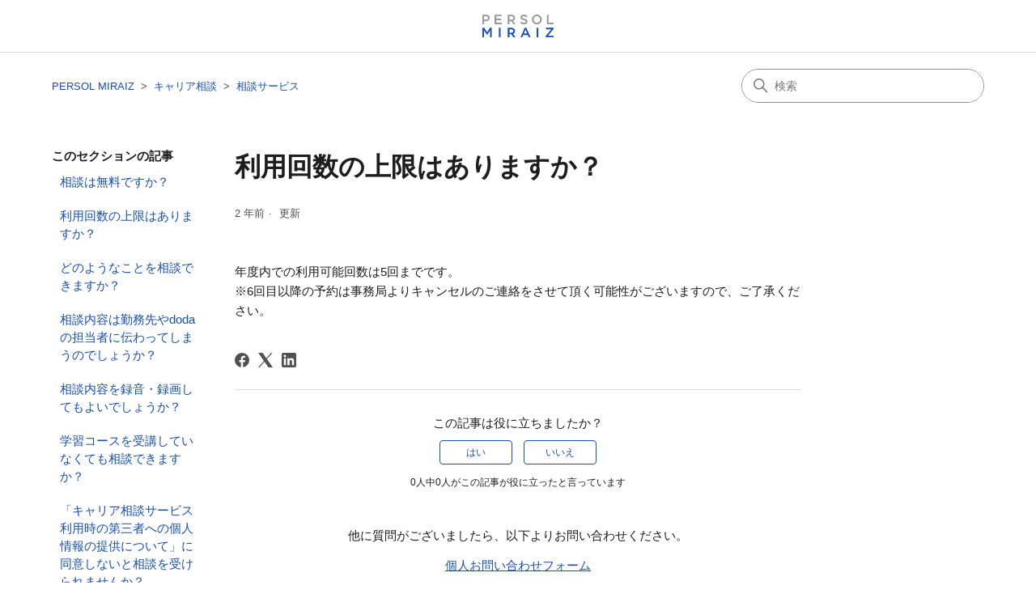

--- FILE ---
content_type: text/html; charset=utf-8
request_url: https://help.miraiz-persol.jp/hc/ja/articles/13052110277529-%E5%88%A9%E7%94%A8%E5%9B%9E%E6%95%B0%E3%81%AE%E4%B8%8A%E9%99%90%E3%81%AF%E3%81%82%E3%82%8A%E3%81%BE%E3%81%99%E3%81%8B
body_size: 6343
content:
<!DOCTYPE html>
<html dir="ltr" lang="ja">
<head>
  <meta charset="utf-8" />
  <!-- v26880 -->


  <title>利用回数の上限はありますか？ &ndash; PERSOL MIRAIZ</title>

  

  <meta name="description" content="年度内での利用可能回数は5回までです。※6回目以降の予約は事務局よりキャンセルのご連絡をさせて頂く可能性がございますので、ご了承ください。" /><meta property="og:image" content="https://help.miraiz-persol.jp/hc/theming_assets/01HZKVZNCNPQED4Q7DP36S7GBQ" />
<meta property="og:type" content="website" />
<meta property="og:site_name" content="PERSOL MIRAIZ" />
<meta property="og:title" content="利用回数の上限はありますか？" />
<meta property="og:description" content="年度内での利用可能回数は5回までです。※6回目以降の予約は事務局よりキャンセルのご連絡をさせて頂く可能性がございますので、ご了承ください。" />
<meta property="og:url" content="https://help.miraiz-persol.jp/hc/ja/articles/13052110277529" />
<link rel="canonical" href="https://help.miraiz-persol.jp/hc/ja/articles/13052110277529-%E5%88%A9%E7%94%A8%E5%9B%9E%E6%95%B0%E3%81%AE%E4%B8%8A%E9%99%90%E3%81%AF%E3%81%82%E3%82%8A%E3%81%BE%E3%81%99%E3%81%8B">
<link rel="alternate" hreflang="ja" href="https://help.miraiz-persol.jp/hc/ja/articles/13052110277529-%E5%88%A9%E7%94%A8%E5%9B%9E%E6%95%B0%E3%81%AE%E4%B8%8A%E9%99%90%E3%81%AF%E3%81%82%E3%82%8A%E3%81%BE%E3%81%99%E3%81%8B">
<link rel="alternate" hreflang="x-default" href="https://help.miraiz-persol.jp/hc/ja/articles/13052110277529-%E5%88%A9%E7%94%A8%E5%9B%9E%E6%95%B0%E3%81%AE%E4%B8%8A%E9%99%90%E3%81%AF%E3%81%82%E3%82%8A%E3%81%BE%E3%81%99%E3%81%8B">

  <link rel="stylesheet" href="//static.zdassets.com/hc/assets/application-f34d73e002337ab267a13449ad9d7955.css" media="all" id="stylesheet" />
  <link rel="stylesheet" type="text/css" href="/hc/theming_assets/11567763/10235139112217/style.css?digest=53643822944281">

  <link rel="icon" type="image/x-icon" href="/hc/theming_assets/01J821K06D1K2D4WDGQMAAMB5A">

    

  <!-- Google Tag Manager -->
<script>(function(w,d,s,l,i){w[l]=w[l]||[];w[l].push({'gtm.start':
new Date().getTime(),event:'gtm.js'});var f=d.getElementsByTagName(s)[0],
j=d.createElement(s),dl=l!='dataLayer'?'&l='+l:'';j.async=true;j.src=
'https://www.googletagmanager.com/gtm.js?id='+i+dl;f.parentNode.insertBefore(j,f);
})(window,document,'script','dataLayer','GTM-T5Z3R6J');</script>
<!-- End Google Tag Manager -->
<meta content="width=device-width, initial-scale=1.0" name="viewport" />
<!-- Make the translated search clear button label available for use in JS -->
<!-- See buildClearSearchButton() in script.js -->
<script type="text/javascript">window.searchClearButtonLabelLocalized = "検索をクリア";</script>

  
</head>
<body class="">
  
  
  

  <a class="skip-navigation" tabindex="1" href="#main-content">メインコンテンツへスキップ</a>

<header class="header">
  <div class="nav-wrapper"></div>
  <div class="logo">
    <a href="https://miraiz-persol.jp/">
      <img src="/hc/theming_assets/01HZKVZNCNPQED4Q7DP36S7GBQ" alt="PERSOL MIRAIZ ヘルプセンターのホームページ" />
      
    </a>
  </div>

  <div class="nav-wrapper-desktop">
        <button class="menu-button" aria-controls="user-nav" aria-expanded="false" aria-label="ナビゲーションメニュを切り替え">
      <svg xmlns="http://www.w3.org/2000/svg" width="16" height="16" focusable="false" viewBox="0 0 16 16" class="icon-menu">
        <path fill="none" stroke="currentColor" stroke-linecap="round" d="M1.5 3.5h13m-13 4h13m-13 4h13"/>
      </svg>
    </button>
    <nav class="user-nav" id="user-nav">
      <ul class="user-nav-list">
				
      </ul>
    </nav>
    
  </div>

  <div class="nav-wrapper-mobile">
    
    <nav class="menu-list-mobile" id="user-nav-mobile" aria-expanded="false">
      <ul class="menu-list-mobile-items">
        
        
        
        </li>
      </ul>
    </nav>
  </div>

</header>


  <main role="main">
    <div class="container-divider"></div>
<div class="container">
  <nav class="sub-nav">
    <ol class="breadcrumbs">
  
    <li title="PERSOL MIRAIZ">
      
        <a href="/hc/ja">PERSOL MIRAIZ</a>
      
    </li>
  
    <li title="キャリア相談">
      
        <a href="/hc/ja/categories/11843311825049-%E3%82%AD%E3%83%A3%E3%83%AA%E3%82%A2%E7%9B%B8%E8%AB%87">キャリア相談</a>
      
    </li>
  
    <li title="相談サービス">
      
        <a href="/hc/ja/sections/13077697085465-%E7%9B%B8%E8%AB%87%E3%82%B5%E3%83%BC%E3%83%93%E3%82%B9">相談サービス</a>
      
    </li>
  
</ol>

    <div class="search-container">
      <svg xmlns="http://www.w3.org/2000/svg" width="12" height="12" focusable="false" viewBox="0 0 12 12" class="search-icon" aria-hidden="true">
        <circle cx="4.5" cy="4.5" r="4" fill="none" stroke="currentColor"/>
        <path stroke="currentColor" stroke-linecap="round" d="M11 11L7.5 7.5"/>
      </svg>
      <form role="search" class="search" data-search="" action="/hc/ja/search" accept-charset="UTF-8" method="get"><input type="hidden" name="utf8" value="&#x2713;" autocomplete="off" /><input type="search" name="query" id="query" placeholder="検索" aria-label="検索" /></form>
    </div>
  </nav>

  <div class="article-container" id="article-container">
    <aside class="article-sidebar" aria-labelledby="section-articles-title">
      
        <div class="collapsible-sidebar">
          <button type="button" class="collapsible-sidebar-toggle" aria-labelledby="section-articles-title" aria-expanded="false">
            <svg xmlns="http://www.w3.org/2000/svg" width="20" height="20" focusable="false" viewBox="0 0 12 12" aria-hidden="true" class="collapsible-sidebar-toggle-icon chevron-icon">
              <path fill="none" stroke="currentColor" stroke-linecap="round" d="M3 4.5l2.6 2.6c.2.2.5.2.7 0L9 4.5"/>
            </svg>
            <svg xmlns="http://www.w3.org/2000/svg" width="20" height="20" focusable="false" viewBox="0 0 12 12" aria-hidden="true" class="collapsible-sidebar-toggle-icon x-icon">
              <path stroke="currentColor" stroke-linecap="round" d="M3 9l6-6m0 6L3 3"/>
            </svg>
          </button>
          <span id="section-articles-title" class="collapsible-sidebar-title sidenav-title">
            このセクションの記事
          </span>
          <div class="collapsible-sidebar-body">
            <ul>
              
                <li>
                  <a href="/hc/ja/articles/13052028599193-%E7%9B%B8%E8%AB%87%E3%81%AF%E7%84%A1%E6%96%99%E3%81%A7%E3%81%99%E3%81%8B" class="sidenav-item ">相談は無料ですか？</a>
                </li>
              
                <li>
                  <a href="/hc/ja/articles/13052110277529-%E5%88%A9%E7%94%A8%E5%9B%9E%E6%95%B0%E3%81%AE%E4%B8%8A%E9%99%90%E3%81%AF%E3%81%82%E3%82%8A%E3%81%BE%E3%81%99%E3%81%8B" class="sidenav-item current-article">利用回数の上限はありますか？</a>
                </li>
              
                <li>
                  <a href="/hc/ja/articles/13052187071897-%E3%81%A9%E3%81%AE%E3%82%88%E3%81%86%E3%81%AA%E3%81%93%E3%81%A8%E3%82%92%E7%9B%B8%E8%AB%87%E3%81%A7%E3%81%8D%E3%81%BE%E3%81%99%E3%81%8B" class="sidenav-item ">どのようなことを相談できますか？</a>
                </li>
              
                <li>
                  <a href="/hc/ja/articles/13052408586137-%E7%9B%B8%E8%AB%87%E5%86%85%E5%AE%B9%E3%81%AF%E5%8B%A4%E5%8B%99%E5%85%88%E3%82%84doda%E3%81%AE%E6%8B%85%E5%BD%93%E8%80%85%E3%81%AB%E4%BC%9D%E3%82%8F%E3%81%A3%E3%81%A6%E3%81%97%E3%81%BE%E3%81%86%E3%81%AE%E3%81%A7%E3%81%97%E3%82%87%E3%81%86%E3%81%8B" class="sidenav-item ">相談内容は勤務先やdodaの担当者に伝わってしまうのでしょうか？</a>
                </li>
              
                <li>
                  <a href="/hc/ja/articles/16583000100761-%E7%9B%B8%E8%AB%87%E5%86%85%E5%AE%B9%E3%82%92%E9%8C%B2%E9%9F%B3-%E9%8C%B2%E7%94%BB%E3%81%97%E3%81%A6%E3%82%82%E3%82%88%E3%81%84%E3%81%A7%E3%81%97%E3%82%87%E3%81%86%E3%81%8B" class="sidenav-item ">相談内容を録音・録画してもよいでしょうか？</a>
                </li>
              
                <li>
                  <a href="/hc/ja/articles/23348476249369-%E5%AD%A6%E7%BF%92%E3%82%B3%E3%83%BC%E3%82%B9%E3%82%92%E5%8F%97%E8%AC%9B%E3%81%97%E3%81%A6%E3%81%84%E3%81%AA%E3%81%8F%E3%81%A6%E3%82%82%E7%9B%B8%E8%AB%87%E3%81%A7%E3%81%8D%E3%81%BE%E3%81%99%E3%81%8B" class="sidenav-item ">学習コースを受講していなくても相談できますか？</a>
                </li>
              
                <li>
                  <a href="/hc/ja/articles/23348468575385--%E3%82%AD%E3%83%A3%E3%83%AA%E3%82%A2%E7%9B%B8%E8%AB%87%E3%82%B5%E3%83%BC%E3%83%93%E3%82%B9%E5%88%A9%E7%94%A8%E6%99%82%E3%81%AE-%E7%AC%AC%E4%B8%89%E8%80%85%E3%81%B8%E3%81%AE%E5%80%8B%E4%BA%BA%E6%83%85%E5%A0%B1%E3%81%AE%E6%8F%90%E4%BE%9B%E3%81%AB%E3%81%A4%E3%81%84%E3%81%A6-%E3%81%AB%E5%90%8C%E6%84%8F%E3%81%97%E3%81%AA%E3%81%84%E3%81%A8%E7%9B%B8%E8%AB%87%E3%82%92%E5%8F%97%E3%81%91%E3%82%89%E3%82%8C%E3%81%BE%E3%81%9B%E3%82%93%E3%81%8B" class="sidenav-item ">「キャリア相談サービス利用時の​第三者への個人情報の提供について​」に同意しないと相談を受けられませんか？</a>
                </li>
              
            </ul>
            
          </div>
        </div>
      
    </aside>

    <article id="main-content" class="article">
      <header class="article-header">
        <h1 title="利用回数の上限はありますか？" class="article-title">
          利用回数の上限はありますか？
          
        </h1>

        <div class="article-author">
          
          <div class="article-meta">
            

            <ul class="meta-group">
              
                <li class="meta-data"><time datetime="2023-10-01T12:53:05Z" title="2023-10-01T12:53:05Z" data-datetime="relative">2023年10月01日 12:53</time></li>
                <li class="meta-data">更新</li>
              
            </ul>
          </div>
        </div>

        
      </header>

      <section class="article-info">
        <div class="article-content">
          <div class="article-body"><div class="ewa-rteLine">年度内での利用可能回数は5回までです。<br>※6回目以降の予約は事務局よりキャンセルのご連絡をさせて頂く可能性がございますので、ご了承ください。</div></div>

          

          
        </div>
      </section>

      <footer>
        <div class="article-footer">
          
            <div class="article-share">
  <ul class="share">
    <li>
      <a href="https://www.facebook.com/share.php?title=%E5%88%A9%E7%94%A8%E5%9B%9E%E6%95%B0%E3%81%AE%E4%B8%8A%E9%99%90%E3%81%AF%E3%81%82%E3%82%8A%E3%81%BE%E3%81%99%E3%81%8B%EF%BC%9F&u=https%3A%2F%2Fhelp.miraiz-persol.jp%2Fhc%2Fja%2Farticles%2F13052110277529-%25E5%2588%25A9%25E7%2594%25A8%25E5%259B%259E%25E6%2595%25B0%25E3%2581%25AE%25E4%25B8%258A%25E9%2599%2590%25E3%2581%25AF%25E3%2581%2582%25E3%2582%258A%25E3%2581%25BE%25E3%2581%2599%25E3%2581%258B" class="share-facebook" aria-label="Facebook">
        <svg xmlns="http://www.w3.org/2000/svg" width="12" height="12" focusable="false" viewBox="0 0 12 12" aria-label="このページをFacebookで共有">
          <path fill="currentColor" d="M6 0a6 6 0 01.813 11.945V7.63h1.552l.244-1.585H6.812v-.867c0-.658.214-1.242.827-1.242h.985V2.55c-.173-.024-.538-.075-1.23-.075-1.444 0-2.29.767-2.29 2.513v1.055H3.618v1.585h1.484v4.304A6.001 6.001 0 016 0z"/>
        </svg>
      </a>
    </li>
    <li>
      <a href="https://twitter.com/share?lang=ja&text=%E5%88%A9%E7%94%A8%E5%9B%9E%E6%95%B0%E3%81%AE%E4%B8%8A%E9%99%90%E3%81%AF%E3%81%82%E3%82%8A%E3%81%BE%E3%81%99%E3%81%8B%EF%BC%9F&url=https%3A%2F%2Fhelp.miraiz-persol.jp%2Fhc%2Fja%2Farticles%2F13052110277529-%25E5%2588%25A9%25E7%2594%25A8%25E5%259B%259E%25E6%2595%25B0%25E3%2581%25AE%25E4%25B8%258A%25E9%2599%2590%25E3%2581%25AF%25E3%2581%2582%25E3%2582%258A%25E3%2581%25BE%25E3%2581%2599%25E3%2581%258B" class="share-twitter" aria-label="X Corp">
        <svg xmlns="http://www.w3.org/2000/svg" width="12" height="12" focusable="false" viewBox="0 0 12 12" aria-label="このページをX Corpで共有">
          <path fill="currentColor" d="M.0763914 0 3.60864 0 6.75369 4.49755 10.5303 0 11.6586 0 7.18498 5.11431 12 12 8.46775 12 5.18346 7.30333 1.12825 12 0 12 4.7531 6.6879z"/>
        </svg>
      </a>
    </li>
    <li>
      <a href="https://www.linkedin.com/shareArticle?mini=true&source=PERSOL+MIRAIZ&title=%E5%88%A9%E7%94%A8%E5%9B%9E%E6%95%B0%E3%81%AE%E4%B8%8A%E9%99%90%E3%81%AF%E3%81%82%E3%82%8A%E3%81%BE%E3%81%99%E3%81%8B%EF%BC%9F&url=https%3A%2F%2Fhelp.miraiz-persol.jp%2Fhc%2Fja%2Farticles%2F13052110277529-%25E5%2588%25A9%25E7%2594%25A8%25E5%259B%259E%25E6%2595%25B0%25E3%2581%25AE%25E4%25B8%258A%25E9%2599%2590%25E3%2581%25AF%25E3%2581%2582%25E3%2582%258A%25E3%2581%25BE%25E3%2581%2599%25E3%2581%258B" class="share-linkedin" aria-label="LinkedIn">
        <svg xmlns="http://www.w3.org/2000/svg" width="12" height="12" focusable="false" viewBox="0 0 12 12" aria-label="このページをLinkedInで共有">
          <path fill="currentColor" d="M10.8 0A1.2 1.2 0 0112 1.2v9.6a1.2 1.2 0 01-1.2 1.2H1.2A1.2 1.2 0 010 10.8V1.2A1.2 1.2 0 011.2 0h9.6zM8.09 4.356a1.87 1.87 0 00-1.598.792l-.085.133h-.024v-.783H4.676v5.727h1.778V7.392c0-.747.142-1.47 1.068-1.47.913 0 .925.854.925 1.518v2.785h1.778V7.084l-.005-.325c-.05-1.38-.456-2.403-2.13-2.403zm-4.531.142h-1.78v5.727h1.78V4.498zm-.89-2.846a1.032 1.032 0 100 2.064 1.032 1.032 0 000-2.064z"/>
        </svg>
      </a>
    </li>
  </ul>

</div>
          
          
        </div>
        
          <div class="article-votes">
            <span class="article-votes-question" id="article-votes-label">この記事は役に立ちましたか？</span>
            <div class="article-votes-controls" role="group" aria-labelledby="article-votes-label">
              <button type="button" class="button article-vote article-vote-up" data-auth-action="signin" aria-label="この記事は役に立った" aria-pressed="false">はい</button>
              <button type="button" class="button article-vote article-vote-down" data-auth-action="signin" aria-label="この記事は役に立たなかった" aria-pressed="false">いいえ</button>
            </div>
            <small class="article-votes-count">
              <span class="article-vote-label">0人中0人がこの記事が役に立ったと言っています</span>
            </small>
          </div>
        

        <div class="article-more-questions">
          <p>他に質問がございましたら、以下よりお問い合わせください。</p>
          <p><a href="../requests/new?ticket_form_id=14185949570969">個人お問い合わせフォーム</a></p>
          <p><a href="../requests/new?ticket_form_id=14186107007257">法人お問い合わせフォーム</a></p>
        </div>
        <div class="article-return-to-top">
          <a href="#article-container">
            ページの先頭へ戻る
            <svg xmlns="http://www.w3.org/2000/svg" class="article-return-to-top-icon" width="20" height="20" focusable="false" viewBox="0 0 12 12" aria-hidden="true">
              <path fill="none" stroke="currentColor" stroke-linecap="round" d="M3 4.5l2.6 2.6c.2.2.5.2.7 0L9 4.5"/>
            </svg>
          </a>
        </div>
      </footer>

      <div class="article-relatives">
        
        
      </div>
      
    </article>
  </div>
</div>

  </main>

  <footer class="footer">
  <div class="footer-inner">
    <p>© PERSOL CAREER CO., LTD.</p>

    <div class="footer-language-selector">
      
    </div>
  </div>
</footer>



  <!-- / -->

  
  <script src="//static.zdassets.com/hc/assets/ja.dab7145c93f6aa6cbfac.js"></script>
  

  <script type="text/javascript">
  /*

    Greetings sourcecode lurker!

    This is for internal Zendesk and legacy usage,
    we don't support or guarantee any of these values
    so please don't build stuff on top of them.

  */

  HelpCenter = {};
  HelpCenter.account = {"subdomain":"persol-miraiz","environment":"production","name":"PERSOL MIRAIZ"};
  HelpCenter.user = {"identifier":"da39a3ee5e6b4b0d3255bfef95601890afd80709","email":null,"name":"","role":"anonymous","avatar_url":"https://assets.zendesk.com/hc/assets/default_avatar.png","is_admin":false,"organizations":[],"groups":[]};
  HelpCenter.internal = {"asset_url":"//static.zdassets.com/hc/assets/","web_widget_asset_composer_url":"https://static.zdassets.com/ekr/snippet.js","current_session":{"locale":"ja","csrf_token":null,"shared_csrf_token":null},"usage_tracking":{"event":"article_viewed","data":"[base64]--fafc8dbba3b968d8e16244c47878026fe78444e0","url":"https://help.miraiz-persol.jp/hc/activity"},"current_record_id":"13052110277529","current_record_url":"/hc/ja/articles/13052110277529-%E5%88%A9%E7%94%A8%E5%9B%9E%E6%95%B0%E3%81%AE%E4%B8%8A%E9%99%90%E3%81%AF%E3%81%82%E3%82%8A%E3%81%BE%E3%81%99%E3%81%8B","current_record_title":"利用回数の上限はありますか？","current_text_direction":"ltr","current_brand_id":10235139112217,"current_brand_name":"PERSOL MIRAIZ","current_brand_url":"https://persol-miraiz.zendesk.com","current_brand_active":true,"current_path":"/hc/ja/articles/13052110277529-%E5%88%A9%E7%94%A8%E5%9B%9E%E6%95%B0%E3%81%AE%E4%B8%8A%E9%99%90%E3%81%AF%E3%81%82%E3%82%8A%E3%81%BE%E3%81%99%E3%81%8B","show_autocomplete_breadcrumbs":true,"user_info_changing_enabled":false,"has_user_profiles_enabled":false,"has_end_user_attachments":true,"user_aliases_enabled":false,"has_anonymous_kb_voting":false,"has_multi_language_help_center":true,"show_at_mentions":false,"embeddables_config":{"embeddables_web_widget":false,"embeddables_help_center_auth_enabled":false,"embeddables_connect_ipms":false},"answer_bot_subdomain":"static","gather_plan_state":"subscribed","has_article_verification":true,"has_gather":true,"has_ckeditor":false,"has_community_enabled":false,"has_community_badges":true,"has_community_post_content_tagging":false,"has_gather_content_tags":true,"has_guide_content_tags":true,"has_user_segments":true,"has_answer_bot_web_form_enabled":false,"has_garden_modals":false,"theming_cookie_key":"hc-da39a3ee5e6b4b0d3255bfef95601890afd80709-2-preview","is_preview":false,"has_search_settings_in_plan":true,"theming_api_version":2,"theming_settings":{"brand_color":"rgba(22, 79, 184, 1)","second_brand_color":"#3B79C9","brand_text_color":"rgba(255, 255, 255, 1)","text_color":"rgba(29, 29, 29, 1)","sub_text_color":"rgba(151, 153, 155, 1)","border_color":"rgba(236, 236, 235, 1)","link_color":"rgba(22, 79, 184, 1)","hover_link_color":"#0F3554","visited_link_color":"rgba(22, 79, 184, 1)","link_sub_color":"rgba(83, 86, 90, 1)","background_sub_color":"rgba(248, 248, 248, 1)","background_color":"#FFFFFF","heading_font":"-apple-system, BlinkMacSystemFont, 'Segoe UI', Helvetica, Arial, sans-serif","text_font":"-apple-system, BlinkMacSystemFont, 'Segoe UI', Helvetica, Arial, sans-serif","logo":"/hc/theming_assets/01HZKVZNCNPQED4Q7DP36S7GBQ","show_brand_name":false,"favicon":"/hc/theming_assets/01J821K06D1K2D4WDGQMAAMB5A","homepage_background_image":"/hc/theming_assets/01HZKVZNPDXGY3E4NRJRP86XT6","community_background_image":"/hc/theming_assets/01HZKVZNT7TW1ZQE7TV78FFM1M","community_image":"/hc/theming_assets/01HZKVZNZ3S44EVE5HMX296S94","instant_search":false,"scoped_kb_search":false,"scoped_community_search":false,"show_recent_activity":false,"show_categories":true,"show_articles_in_section":true,"show_article_author":false,"show_article_comments":false,"show_follow_article":false,"show_recently_viewed_articles":false,"show_related_articles":false,"show_article_sharing":true,"show_follow_section":false,"show_follow_post":false,"show_post_sharing":false,"show_follow_topic":false,"request_list_beta":false},"has_pci_credit_card_custom_field":true,"help_center_restricted":false,"is_assuming_someone_else":false,"flash_messages":[],"user_photo_editing_enabled":true,"user_preferred_locale":"ja","base_locale":"ja","login_url":"https://persol-miraiz.zendesk.com/access?brand_id=10235139112217\u0026return_to=https%3A%2F%2Fhelp.miraiz-persol.jp%2Fhc%2Fja%2Farticles%2F13052110277529-%25E5%2588%25A9%25E7%2594%25A8%25E5%259B%259E%25E6%2595%25B0%25E3%2581%25AE%25E4%25B8%258A%25E9%2599%2590%25E3%2581%25AF%25E3%2581%2582%25E3%2582%258A%25E3%2581%25BE%25E3%2581%2599%25E3%2581%258B","has_alternate_templates":true,"has_custom_statuses_enabled":false,"has_hc_generative_answers_setting_enabled":true,"has_generative_search_with_zgpt_enabled":false,"has_suggested_initial_questions_enabled":false,"has_guide_service_catalog":true,"has_service_catalog_search_poc":false,"has_service_catalog_itam":false,"has_csat_reverse_2_scale_in_mobile":false,"has_knowledge_navigation":false,"has_unified_navigation":false,"has_unified_navigation_eap_access":false,"has_csat_bet365_branding":false,"version":"v26880","dev_mode":false};
</script>

  
  
  <script src="//static.zdassets.com/hc/assets/hc_enduser-9d4172d9b2efbb6d87e4b5da3258eefa.js"></script>
  <script type="text/javascript" src="/hc/theming_assets/11567763/10235139112217/script.js?digest=53643822944281"></script>
  
</body>
</html>

--- FILE ---
content_type: text/javascript; charset=utf-8
request_url: https://help.miraiz-persol.jp/hc/theming_assets/11567763/10235139112217/script.js?digest=53643822944281
body_size: 8857
content:
document.addEventListener('DOMContentLoaded', function() {
  //　HRS designer edit - start
	function getCategoriesList() {
    console.log('Start');
    //generate categories list
  	const homeLocation = `${window.location.protocol}//${window.location.hostname}`;
  	const getCategoriesUrl = homeLocation + '/api/v2/help_center/ja/categories';
    return new Promise(function(resolve){
    	var xhr = new XMLHttpRequest();
      xhr.open('get', getCategoriesUrl);
      xhr.onload = function(){
        var data = JSON.parse(xhr.response);
        resolve(data);
      };
      xhr.onerror = function () {
        console.log("error");
      };

      xhr.send(null);
    });
  };
  
 
  if(window.location.pathname.match(/^\/hc\/ja\/{0,1}$/)) {  //ホームにいる場合
  	getCategoriesList().then(function (result){
    	// create <li>
  		for (var i=0; i<result.categories.length; i++) {
    		// タイトルに数字がついていないものは生成しない
  			// ※「HRS内のお知らせ記事と規約同意文言」が「Zendesk上の記事」に紐付いているため、安易にZendesk上で削除ができない
        /*
    		if(!result.categories[i].name.match(/^[0-9]{1,}\..*$/)) {
    			continue;
    		}
        */

    		var textElement = document.createTextNode(result.categories[i].name);
        var spanElement = document.createElement('span');
        spanElement.appendChild(textElement);
        spanElement.setAttribute("class",　"blocks-item-title");
				var aElement = document.createElement('a');
    		aElement.appendChild(spanElement);
    		aElement.setAttribute("href", result.categories[i].html_url);
        spanElement.setAttribute("class",　"blocks-item-link");

    		var listElement = document.createElement('li');
    		listElement.appendChild(aElement);
        listElement.setAttribute("class",　"blocks-item");
    		document.getElementById('home-categories').appendChild(listElement);
  		}
  	});   
  } else {  //ホーム以外にいる場合
  	getCategoriesList().then(function (result){
    	// create <li>
  		for (var i=0; i<result.categories.length; i++) {
    		// タイトルに数字がついていないものは生成しない
  			// ※「HRS内のお知らせ記事と規約同意文言」が「Zendesk上の記事」に紐付いているため、安易にZendesk上で削除ができない
        /*
    		if(!result.categories[i].name.match(/^[0-9]{1,}\..*$/)) {
    			continue;
    		}
        */

    		var textElement = document.createTextNode(result.categories[i].name);
				var aElement = document.createElement('a');
    		aElement.appendChild(textElement);
    		aElement.setAttribute("href", result.categories[i].html_url);
    		console.log(result.categories[i].id);
    		const locale = window.location.pathname.split('/')[4];
    		console.log(locale);
    		if(result.categories[i].id === Number(locale)) {
      		aElement.setAttribute("class",　"sidenav-item current-category");
    		} else {
      		aElement.setAttribute("class", "sidenav-item");
  			}
      	
    		var listElement = document.createElement('li');
    		listElement.appendChild(aElement);
    		document.getElementById('sidebar-categories').appendChild(listElement);
  		}
  	});
  }
})
  //　HRS designer edit - end
  

document.addEventListener('DOMContentLoaded',checkRequestFormURL())

function checkRequestFormURL() {
  try {

    if (location.pathname === '/hc/ja/requests/new' && location.search === '') {
			replaceFormTitle('お問い合わせ');
    	insertFormLink('14186107007257', '法人のお問い合わせはこちら');
      insertFormLink('14185949570969', '個人のお問い合わせはこちら');      
      return;
    } else if (location.pathname === '/hc/ja/requests/new' && location.search !== '') {
      reloadRequestForm();
    } else if (location.pathname === '/hc/ja/requests' && location.search === '') {
      reloadRequestForm();
    } else {
      return;
    }
  }
    catch(e) {
      console.log(e);
  }
}

function reloadRequestForm() {
// formID
const INDIVIDUAL_REQUEST_FORM_ID = '14185949570969';
const CORPORATE_REQUEST_FORM_ID = '14186107007257';
const OPTOUT_FORM_ID = '17069904180377';
const INTERVIEW_FORM_ID = '53594752813465';
const OLD_INTERVIEW_FORM_ID = '52398688548249';
//const OLD_INTERVIEW_FORM_ID = '18444026712089';

// fieldID
const PRIVACY_POLICY_FILED_ID = '16490343669401';

// subject
const INDIVIDUAL_REQUEST_SUBJECT_TEXT = '【個人問い合わせ】';
const CORPORATE_REQUEST_SUBJECT_TEXT = '【法人問い合わせ】';
const OPTOUT_SUBJECT_TEXT = '配信停止希望';
const INTERVIEW_SUBJECT_TEXT = 'インタビュー希望日';
const OLD_INTERVIEW_SUBJECT_TEXT = 'インタビュー希望日';
  
  if (location.search === '?ticket_form_id=' + INDIVIDUAL_REQUEST_FORM_ID || document.querySelector("#request_subject").value  === INDIVIDUAL_REQUEST_SUBJECT_TEXT) {
    insertFormLink(CORPORATE_REQUEST_FORM_ID, '法人のお問い合わせはこちら');
    replaceFormTitle('問い合わせ');
    setSubjectField(INDIVIDUAL_REQUEST_SUBJECT_TEXT, true)
    changeEmailFieldPosition('14185685419545');
    insertPrivacyPolicyLabelText(PRIVACY_POLICY_FILED_ID);
    insertPrivacyPolicyElement(PRIVACY_POLICY_FILED_ID);
    loadPlaceHolder();
  } else if (location.search === '?ticket_form_id=' + CORPORATE_REQUEST_FORM_ID || document.querySelector("#request_subject").value  === CORPORATE_REQUEST_SUBJECT_TEXT) {
    insertFormLink(INDIVIDUAL_REQUEST_FORM_ID, '個人のお問い合わせはこちら');
    replaceFormTitle('問い合わせ');
    setSubjectField(CORPORATE_REQUEST_SUBJECT_TEXT, true)
    changeEmailFieldPosition('14185685419545');
    insertPrivacyPolicyLabelText(PRIVACY_POLICY_FILED_ID);
    insertPrivacyPolicyElement(PRIVACY_POLICY_FILED_ID);
    loadPlaceHolder();
  } else if (location.search === '?ticket_form_id=' + OPTOUT_FORM_ID || document.querySelector("#request_subject").value  === OPTOUT_SUBJECT_TEXT) {
    replaceFormTitle('配信停止希望フォーム');
    setSubjectField(OPTOUT_SUBJECT_TEXT, true);
    setRequestField('配信停止希望', true);
    insertPrivacyPolicyLabelText(PRIVACY_POLICY_FILED_ID);
    insertPrivacyPolicyElement(PRIVACY_POLICY_FILED_ID);
    loadPlaceHolder();

    ( function() {
      let insertBeforeTagName =  'request_custom_fields_' + PRIVACY_POLICY_FILED_ID;
      let insertBeforeElement = document.getElementById(insertBeforeTagName).parentNode;
      let emailElement = document.getElementById('request_anonymous_requester_email').parentNode;
      document.getElementById('new_request').insertBefore(emailElement, insertBeforeElement);

      let email_hint = document.createElement('p');
      email_hint.textContent = 'dodaに登録されているメールアドレスをご入力ください。';
      email_hint.id = 'email_hint';
      emailElement.appendChild(email_hint);

    })();
  } else if (location.search === '?ticket_form_id=' + INTERVIEW_FORM_ID || document.querySelector("#request_subject").value  === INTERVIEW_SUBJECT_TEXT) {
	/* ここから下に処理を記載する */
  	setSubjectField(INTERVIEW_SUBJECT_TEXT,true);
    setRequestField('ユーザーインタビュー日程調整',true);
    changeEmailFieldPosition('18684806398745');
    insertInterview_agreeLabelText('18444065964953');
    insertInterview_agreeElement();
    insertInterviewaisatsu();
    replaceFormTitle('PERSOL MIRAIZ　ユーザーインタビュー日程調整＆事前アンケート');
    insertInterview_Emailtextelement();
    
  } else if (location.search === '?ticket_form_id=' + OLD_INTERVIEW_FORM_ID || document.querySelector("#request_subject").value  === OLD_INTERVIEW_SUBJECT_TEXT) {
	/* ここから下に処理を記載する */
  	setSubjectField(INTERVIEW_SUBJECT_TEXT,true);
    setRequestField('ユーザーインタビュー日程調整',true);
    changeEmailFieldPosition('18684806398745');
    insertInterview_agreeLabelText('18444065964953');
    insertInterview_agreeElement();
    insertInterviewaisatsu();
    replaceFormTitle('PERSOL MIRAIZ　ユーザーインタビュー日程調整＆事前アンケート');
    insertInterview_Emailtextelement();
    
  } else {
    return;
  } 
}
function insertInterview_Emailtextelement() {
  let new_el = document.createElement('p');
	new_el.innerHTML = 'PERSOL MIRAIZにご登録いただいたメールアドレスのご記入をお願いいたします。</br>こちらのメールアドレス宛てに日程調整のご連絡をお送りいたします。';

  let ul_elements = new_el;
  let lb_element = document.getElementById('request_anonymous_requester_email');
  lb_element.insertAdjacentElement('afterend', ul_elements);
}

function insertInterview_agreeLabelText(labelFieidId) {
  let label_html = '<label id="request_custom_fields_' + labelFieidId + '_add_label" for="request_custom_fields_' + labelFieidId + '">「インタビュー同意書」の内容に同意する</label>';
  let el = 'request_custom_fields_' + labelFieidId;
  let el_input = document.getElementById(el);
  el_input.insertAdjacentHTML('afterend', label_html);
}

function insertInterview_agreeElement() {
  let ul_elements = createInterview_agreeNotes();
  let lb_element = document.getElementById('request_custom_fields_18444065964953_label');
  lb_element.insertAdjacentElement('afterend', ul_elements);
}

// Create privacy policy notes.
function createInterview_agreeNotes() {
  let notesItems = [
      '<a href="https://qwkb.cdn.msgs.jp/h6jy/qwkb/miraiz_user_survey/202511/PERSOLMIRAIZ_Consentform.pdf" target="_blank" rel="noopener noreferrer">「インタビュー同意書」</a> に同意のうえご利用ください。'
    ];

  let ul_notesItems_element = document.createElement('ul');
  ul_notesItems_element.id = 'Interview';

  for (let item of notesItems) {
      const li = `<li>${item}</li>`;
      ul_notesItems_element.insertAdjacentHTML('beforeend',li);
  }

  return ul_notesItems_element;
}

function insertInterviewaisatsu() {
	let el = document.getElementById('form-header');
	let new_el = document.createElement('p');
	new_el.innerHTML = 'PERSOL MIRAIZをご利用いただきありがとうございます。</br>オンラインインタビューにご協力いただける場合は、以下事前アンケートに回答いただき、ご対応可能な日時の選択をお願いいたします。</br>有益なお時間にするため、誠にお手数ですが、全てご回答いただけますと幸いです。</br></br>ご多忙のなか大変恐縮ですが、何卒よろしくお願いいたします。';
	el.after(new_el);  
}

function replaceFormTitle(formTitleValue) {
  document.getElementsByTagName('h1')[0].textContent = formTitleValue;
}

function insertFormHeaderText(formHeaderText) {
  document.getElementById('form-header').innerHTML = formHeaderText;
}

function insertFormLink(formId, formName) {
	let el = document.getElementById('form-header');
	let new_el = document.createElement('p');
	new_el.innerHTML = '<a href="new?ticket_form_id=' + formId + '">' + formName + '</a>';
	el.after(new_el);  
}

// Set value to subject field and hidden the field.
function setSubjectField(subjectValue, hiddenOption) {
  document.getElementById('request_subject').value = subjectValue;
  let subjectField = document.getElementById('request_subject').parentNode;
  subjectField.hidden = hiddenOption;
}

// Set value to request_description and hidden the field.
function setRequestField(requestValue, hiddenOption) {
  document.getElementById('request_description').value = requestValue;
  let requestField = document.getElementById('request_description').parentNode;
  requestField.hidden = hiddenOption;
}

function loadPlaceHolder() {
  let placeHolder_cf = [
      ['requestorName', '14185685419545', 'パーソル 太郎'],
      ['companyName','14186054046233', 'パーソルキャリア株式会社'],
      ['phoneNumber','14186055840409','0362139000']
  ];
  for (let i = 0; i < placeHolder_cf.length; i++) {
    inputPlaceHolder_customField(placeHolder_cf[i][1],placeHolder_cf[i][2]);
  };

  inputPlaceHolder_emailField('example@yourdomain.co.jp');
  inputPlaceHolder_descriptionField('お問い合わせ内容を入力してください。');
}

// Input placeholder in custom field.
function inputPlaceHolder_customField(fieldIDValue, placeholderValue) {
  let customFieldID = 'request_custom_fields_' + fieldIDValue;
  if (document.getElementById(customFieldID) !== null) {
    document.getElementById(customFieldID).placeholder = placeholderValue;
  } else {
    return;
  }
}

// Input placeholder in email field.
function inputPlaceHolder_emailField(placeholderValue) {
  if (document.getElementById('request_anonymous_requester_email') !== null) {
    document.getElementById('request_anonymous_requester_email').placeholder = placeholderValue;
  } else {
    return;
  }
}

// Input placeholder in description field.
function inputPlaceHolder_descriptionField(placeholderValue) {
  if (document.getElementById('request_description') !== null ) {
    document.getElementById('request_description').placeholder = placeholderValue;
  } else {
    return;
  }
}

// Transpose email field(Insert before custom fieldID).
function changeEmailFieldPosition(insertAfterCustomFieldId) {
  let insertAfterTagName = 'request_custom_fields_' + insertAfterCustomFieldId;
  let insertAfterElement = document.getElementById(insertAfterTagName).parentNode;
  let emailElement = document.getElementById('request_anonymous_requester_email').parentNode;
  document.getElementById('new_request').insertBefore(emailElement, insertAfterElement.nextSibling);
}


function insertPrivacyPolicyLabelText(labelFieidId) {
  let label_html = '<label id="request_custom_fields_' + labelFieidId + '_add_label" for="request_custom_fields_' + labelFieidId + '">「個人情報の取り扱いについて」に同意する</label>';
  let el = 'request_custom_fields_' + labelFieidId;
  let el_input = document.getElementById(el);
  el_input.insertAdjacentHTML('afterend', label_html);
}

// Insert privacy policy element.
function insertPrivacyPolicyElement(privacyPolicyFieldId) {
  let ul_elements = createPrivacyPolicyNotes();
  let lb_element = document.getElementById('request_custom_fields_'  + privacyPolicyFieldId + '_label');
  lb_element.insertAdjacentElement('afterend', ul_elements);
}

// Create privacy policy notes.
function createPrivacyPolicyNotes() {
  let notesItems = [
      '「個人情報の取り扱いについて」<a href="https://www.persol-career.co.jp/privacy/detail/" target="_blank">https://www.persol-career.co.jp/privacy/detail/</a> に同意のうえご利用ください。'
    ];

  let ul_notesItems_element = document.createElement('ul');
  ul_notesItems_element.id = 'Privacy-Policy';

  for (let item of notesItems) {
      const li = `<li>${item}</li>`;
      ul_notesItems_element.insertAdjacentHTML('beforeend',li);
  }

  return ul_notesItems_element;
}

// Hide issue-type-select field.
(function () {
  let elm = document.querySelector('#new_request > div.form-field.select.optional.request_ticket_form_id');
  if (elm !== null) {
    elm.style.display = 'none';
  }
})();

// notification error field
(function() {
  let el_error = document.getElementsByClassName('notification-error');
  if (el_error.length > 0) {
    for (let i = 0; i < el_error.length; i++) {
      document.getElementById('error-field').appendChild(el_error[i]);
    }
    replaceErrorMessage();
  } else {
    return;
  }
})();

function replaceErrorMessage() {
  let errorMessage_customFields = [
    ['name','14185685419545','氏名を入力してください'],
    ['requestCategory - individual','14185882752537','問合せ種別を選択してください'],
    ['requestCategory - corporate','16490511128601','問合せ種別を選択してください'],
    ['companyName', '14186054046233', '会社名を入力してください'],
    ['privacyPolicy','14186055840409','「個人情報の取り扱いについて」に同意するにチェックを入れてください']
  ];

  for (let i = 0; i < errorMessage_customFields.length; i++) {
    let errorMessage_customField = document.getElementById('request_custom_fields_' + errorMessage_customFields[i][1] + '_error');
    if (errorMessage_customField !== null) {
      errorMessage_customField.innerText = errorMessage_customFields[i][2];
    }
  };

  let errorMessage_emailField = document.getElementById('request_anonymous_requester_email_error');
  let errorMessage_desciptionField = document.getElementById('request_description_error');
  
  if (errorMessage_emailField !== null) {
    errorMessage_emailField.innerHTML = 'メールアドレスを正しく入力してください';
  }

  if (errorMessage_desciptionField !== null) {
    errorMessage_desciptionField.innerText = 'お問合せ詳細を入力してください';
  }
}

// Vanilla JS debounce function, by Josh W. Comeau:
// https://www.joshwcomeau.com/snippets/javascript/debounce/
function debounce(callback, wait) {
  let timeoutId = null;
  return (...args) => {
    window.clearTimeout(timeoutId);
    timeoutId = window.setTimeout(() => {
      callback.apply(null, args);
    }, wait);
  };
}

// Define variables for search field
let searchFormFilledClassName = "search-has-value";
let searchFormSelector = "form[role='search']";

// Clear the search input, and then return focus to it
function clearSearchInput(event) {
  event.target.closest(searchFormSelector).classList.remove(searchFormFilledClassName);
  
  let input;
  if (event.target.tagName === "INPUT") {
    input = event.target;
  } else if (event.target.tagName === "BUTTON") {
    input = event.target.previousElementSibling;
  } else {
    input = event.target.closest("button").previousElementSibling;
  }
  input.value = "";
  input.focus();
}

// Have the search input and clear button respond 
// when someone presses the escape key, per:
// https://twitter.com/adambsilver/status/1152452833234554880
function clearSearchInputOnKeypress(event) {
  const searchInputDeleteKeys = ["Delete", "Escape"];
  if (searchInputDeleteKeys.includes(event.key)) {
    clearSearchInput(event);
  }
}

// Create an HTML button that all users -- especially keyboard users -- 
// can interact with, to clear the search input.
// To learn more about this, see:
// https://adrianroselli.com/2019/07/ignore-typesearch.html#Delete 
// https://www.scottohara.me/blog/2022/02/19/custom-clear-buttons.html
function buildClearSearchButton(inputId) {
  const button = document.createElement("button");
  button.setAttribute("type", "button");
  button.setAttribute("aria-controls", inputId);
  button.classList.add("clear-button");
  const buttonLabel = window.searchClearButtonLabelLocalized;
  const icon = `<svg xmlns='http://www.w3.org/2000/svg' width='12' height='12' focusable='false' role='img' viewBox='0 0 12 12' aria-label='${buttonLabel}'><path stroke='currentColor' stroke-linecap='round' stroke-width='2' d='M3 9l6-6m0 6L3 3'/></svg>`;
  button.innerHTML = icon;
  button.addEventListener("click", clearSearchInput);
  button.addEventListener("keyup", clearSearchInputOnKeypress);
  return button;
}

// Append the clear button to the search form
function appendClearSearchButton(input, form) {
  searchClearButton = buildClearSearchButton(input.id);
  form.append(searchClearButton);
  if (input.value.length > 0) {
    form.classList.add(searchFormFilledClassName);
  }
}

// Add a class to the search form when the input has a value;
// Remove that class from the search form when the input doesn't have a value.
// Do this on a delay, rather than on every keystroke. 
const toggleClearSearchButtonAvailability = debounce(function(event) {
  const form = event.target.closest(searchFormSelector);
  form.classList.toggle(searchFormFilledClassName, event.target.value.length > 0);
}, 200)

document.addEventListener('DOMContentLoaded', function() {
  // Key map
  var ENTER = 13;
  var ESCAPE = 27;
  var SPACE = 32;
  var UP = 38;
  var DOWN = 40;
  var TAB = 9;

  function closest (element, selector) {
    if (Element.prototype.closest) {
      return element.closest(selector);
    }
    do {
      if (Element.prototype.matches && element.matches(selector)
        || Element.prototype.msMatchesSelector && element.msMatchesSelector(selector)
        || Element.prototype.webkitMatchesSelector && element.webkitMatchesSelector(selector)) {
        return element;
      }
      element = element.parentElement || element.parentNode;
    } while (element !== null && element.nodeType === 1);
    return null;
  }

  // Set up clear functionality for the search field
  const searchForms = [...document.querySelectorAll(searchFormSelector)];
  const searchInputs = searchForms.map(form => form.querySelector("input[type='search']"));
  searchInputs.forEach((input) => {
    appendClearSearchButton(input, input.closest(searchFormSelector));
    input.addEventListener("keyup", clearSearchInputOnKeypress);
    input.addEventListener("keyup", toggleClearSearchButtonAvailability);
  });

  // social share popups
  Array.prototype.forEach.call(document.querySelectorAll('.share a'), function(anchor) {
    anchor.addEventListener('click', function(e) {
      e.preventDefault();
      window.open(this.href, '', 'height = 500, width = 500');
    });
  });

  // In some cases we should preserve focus after page reload
  function saveFocus() {
    var activeElementId = document.activeElement.getAttribute("id");
    sessionStorage.setItem('returnFocusTo', '#' + activeElementId);
  }
  var returnFocusTo = sessionStorage.getItem('returnFocusTo');
  if (returnFocusTo) {
    sessionStorage.removeItem('returnFocusTo');
    var returnFocusToEl = document.querySelector(returnFocusTo);
    returnFocusToEl && returnFocusToEl.focus && returnFocusToEl.focus();
  }

  // show form controls when the textarea receives focus or backbutton is used and value exists
  var commentContainerTextarea = document.querySelector('.comment-container textarea'),
    commentContainerFormControls = document.querySelector('.comment-form-controls, .comment-ccs');

  if (commentContainerTextarea) {
    commentContainerTextarea.addEventListener('focus', function focusCommentContainerTextarea() {
      commentContainerFormControls.style.display = 'block';
      commentContainerTextarea.removeEventListener('focus', focusCommentContainerTextarea);
    });

    if (commentContainerTextarea.value !== '') {
      commentContainerFormControls.style.display = 'block';
    }
  }

  // Expand Request comment form when Add to conversation is clicked
  var showRequestCommentContainerTrigger = document.querySelector('.request-container .comment-container .comment-show-container'),
    requestCommentFields = document.querySelectorAll('.request-container .comment-container .comment-fields'),
    requestCommentSubmit = document.querySelector('.request-container .comment-container .request-submit-comment');

  if (showRequestCommentContainerTrigger) {
    showRequestCommentContainerTrigger.addEventListener('click', function() {
      showRequestCommentContainerTrigger.style.display = 'none';
      Array.prototype.forEach.call(requestCommentFields, function(e) { e.style.display = 'block'; });
      requestCommentSubmit.style.display = 'inline-block';

      if (commentContainerTextarea) {
        commentContainerTextarea.focus();
      }
    });
  }

  // Mark as solved button
  var requestMarkAsSolvedButton = document.querySelector('.request-container .mark-as-solved:not([data-disabled])'),
    requestMarkAsSolvedCheckbox = document.querySelector('.request-container .comment-container input[type=checkbox]'),
    requestCommentSubmitButton = document.querySelector('.request-container .comment-container input[type=submit]');

  if (requestMarkAsSolvedButton) {
    requestMarkAsSolvedButton.addEventListener('click', function() {
      requestMarkAsSolvedCheckbox.setAttribute('checked', true);
      requestCommentSubmitButton.disabled = true;
      this.setAttribute('data-disabled', true);
      // Element.closest is not supported in IE11
      closest(this, 'form').submit();
    });
  }

  // Change Mark as solved text according to whether comment is filled
  var requestCommentTextarea = document.querySelector('.request-container .comment-container textarea');

  var usesWysiwyg = requestCommentTextarea && requestCommentTextarea.dataset.helper === "wysiwyg";

  function isEmptyPlaintext(s) {
    return s.trim() === '';
  }

  function isEmptyHtml(xml) {
    var doc = new DOMParser().parseFromString(`<_>${xml}</_>`, "text/xml");
    var img = doc.querySelector("img");
    return img === null && isEmptyPlaintext(doc.children[0].textContent);
  };

  var isEmpty = usesWysiwyg ? isEmptyHtml : isEmptyPlaintext;

  if (requestCommentTextarea) {
    requestCommentTextarea.addEventListener('input', function() {
      if (isEmpty(requestCommentTextarea.value)) {
        if (requestMarkAsSolvedButton) {
          requestMarkAsSolvedButton.innerText = requestMarkAsSolvedButton.getAttribute('data-solve-translation');
        }
        requestCommentSubmitButton.disabled = true;
      } else {
        if (requestMarkAsSolvedButton) {
          requestMarkAsSolvedButton.innerText = requestMarkAsSolvedButton.getAttribute('data-solve-and-submit-translation');
        }
        requestCommentSubmitButton.disabled = false;
      }
    });
  }

  // Disable submit button if textarea is empty
  if (requestCommentTextarea && isEmpty(requestCommentTextarea.value)) {
    requestCommentSubmitButton.disabled = true;
  }

  // Submit requests filter form on status or organization change in the request list page
  Array.prototype.forEach.call(document.querySelectorAll('#request-status-select, #request-organization-select'), function(el) {
    el.addEventListener('change', function(e) {
      e.stopPropagation();
      saveFocus();
      closest(this, 'form').submit();
    });
  });

  // Submit requests filter form on search in the request list page
  var quickSearch = document.querySelector('#quick-search');
  quickSearch && quickSearch.addEventListener('keyup', function(e) {
    if (e.keyCode === ENTER) {
      e.stopPropagation();
      saveFocus();
      closest(this, 'form').submit();
    }
  });

  function toggleNavigation(toggle, menu) {
    var isExpanded = menu.getAttribute('aria-expanded') === 'true';
    menu.setAttribute('aria-expanded', !isExpanded);
    toggle.setAttribute('aria-expanded', !isExpanded);
  }

  function closeNavigation(toggle, menu) {
    menu.setAttribute('aria-expanded', false);
    toggle.setAttribute('aria-expanded', false);
    toggle.focus();
  }

  var menuButton = document.querySelector('.header .menu-button-mobile');
  var menuList = document.querySelector('#user-nav-mobile');

  /*
  menuButton.addEventListener('click', function(e) {
    e.stopPropagation();
    toggleNavigation(this, menuList);
  });
  */

  menuList.addEventListener('keyup', function(e) {
    if (e.keyCode === ESCAPE) {
      e.stopPropagation();
      closeNavigation(menuButton, this);
    }
  });

  // Toggles expanded aria to collapsible elements
  var collapsible = document.querySelectorAll('.collapsible-nav, .collapsible-sidebar');

  Array.prototype.forEach.call(collapsible, function(el) {
    var toggle = el.querySelector('.collapsible-nav-toggle, .collapsible-sidebar-toggle');

    el.addEventListener('click', function(e) {
      toggleNavigation(toggle, this);
    });

    el.addEventListener('keyup', function(e) {
      if (e.keyCode === ESCAPE) {
        closeNavigation(toggle, this);
      }
    });
  });

  // Submit organization form in the request page
  var requestOrganisationSelect = document.querySelector('#request-organization select');

  if (requestOrganisationSelect) {
    requestOrganisationSelect.addEventListener('change', function() {
      closest(this, 'form').submit();
    });
  }

  // If multibrand search has more than 5 help centers or categories collapse the list
  var multibrandFilterLists = document.querySelectorAll(".multibrand-filter-list");
  Array.prototype.forEach.call(multibrandFilterLists, function(filter) {
    if (filter.children.length > 6) {
      // Display the show more button
      var trigger = filter.querySelector(".see-all-filters");
      trigger.setAttribute("aria-hidden", false);

      // Add event handler for click
      trigger.addEventListener("click", function(e) {
        e.stopPropagation();
        trigger.parentNode.removeChild(trigger);
        filter.classList.remove("multibrand-filter-list--collapsed")
      })
    }
  });

  // If there are any error notifications below an input field, focus that field
  var notificationElm = document.querySelector(".notification-error");
  if (
    notificationElm &&
    notificationElm.previousElementSibling &&
    typeof notificationElm.previousElementSibling.focus === "function"
  ) {
    notificationElm.previousElementSibling.focus();
  }

  // Dropdowns
  
  function Dropdown(toggle, menu) {
    this.toggle = toggle;
    this.menu = menu;

    this.menuPlacement = {
      top: menu.classList.contains("dropdown-menu-top"),
      end: menu.classList.contains("dropdown-menu-end")
    };

    this.toggle.addEventListener("click", this.clickHandler.bind(this));
    this.toggle.addEventListener("keydown", this.toggleKeyHandler.bind(this));
    this.menu.addEventListener("keydown", this.menuKeyHandler.bind(this));
  };

  Dropdown.prototype = {

    get isExpanded() {
      return this.menu.getAttribute("aria-expanded") === "true";
    },

    get menuItems() {
      return Array.prototype.slice.call(this.menu.querySelectorAll("[role='menuitem']"));
    },

    dismiss: function() {
      if (!this.isExpanded) return;

      this.menu.setAttribute("aria-expanded", false);
      this.menu.classList.remove("dropdown-menu-end", "dropdown-menu-top");
    },

    open: function() {
      if (this.isExpanded) return;

      this.menu.setAttribute("aria-expanded", true);
      this.handleOverflow();
    },

    handleOverflow: function() {
      var rect = this.menu.getBoundingClientRect();

      var overflow = {
        right: rect.left < 0 || rect.left + rect.width > window.innerWidth,
        bottom: rect.top < 0 || rect.top + rect.height > window.innerHeight
      };

      if (overflow.right || this.menuPlacement.end) {
        this.menu.classList.add("dropdown-menu-end");
      }

      if (overflow.bottom || this.menuPlacement.top) {
        this.menu.classList.add("dropdown-menu-top");
      }

      if (this.menu.getBoundingClientRect().top < 0) {
        this.menu.classList.remove("dropdown-menu-top")
      }
    },

    focusNextMenuItem: function(currentItem) {
      if (!this.menuItems.length) return;

      var currentIndex = this.menuItems.indexOf(currentItem);
      var nextIndex = currentIndex === this.menuItems.length - 1 || currentIndex < 0 ? 0 : currentIndex + 1;

      this.menuItems[nextIndex].focus();
    },

    focusPreviousMenuItem: function(currentItem) {
      if (!this.menuItems.length) return;

      var currentIndex = this.menuItems.indexOf(currentItem);
      var previousIndex = currentIndex <= 0 ? this.menuItems.length - 1 : currentIndex - 1;

      this.menuItems[previousIndex].focus();
    },

    clickHandler: function() {
      if (this.isExpanded) {
        this.dismiss();
      } else {
        this.open();
      }
    },

    toggleKeyHandler: function(e) {
      switch (e.keyCode) {
        case ENTER:
        case SPACE:
        case DOWN:
          e.preventDefault();
          this.open();
          this.focusNextMenuItem();
          break;
        case UP:
          e.preventDefault();
          this.open();
          this.focusPreviousMenuItem();
          break;
        case ESCAPE:
          this.dismiss();
          this.toggle.focus();
          break;
      }
    },

    menuKeyHandler: function(e) {
      var firstItem = this.menuItems[0];
      var lastItem = this.menuItems[this.menuItems.length - 1];
      var currentElement = e.target;

      switch (e.keyCode) {
        case ESCAPE:
          this.dismiss();
          this.toggle.focus();
          break;
        case DOWN:
          e.preventDefault();
          this.focusNextMenuItem(currentElement);
          break;
        case UP:
          e.preventDefault();
          this.focusPreviousMenuItem(currentElement);
          break;
        case TAB:
          if (e.shiftKey) {
            if (currentElement === firstItem) {
              this.dismiss();
            } else {
              e.preventDefault();
              this.focusPreviousMenuItem(currentElement);
            }
          } else if (currentElement === lastItem) {
            this.dismiss();
          } else {
            e.preventDefault();
            this.focusNextMenuItem(currentElement);
          }
          break;
        case ENTER:
        case SPACE:
          e.preventDefault();
          currentElement.click();
          break;
      }
    }
  }

  var dropdowns = [];
  var dropdownToggles = Array.prototype.slice.call(document.querySelectorAll(".dropdown-toggle"));

  dropdownToggles.forEach(function(toggle) {
    var menu = toggle.nextElementSibling;
    if (menu && menu.classList.contains("dropdown-menu")) {
      dropdowns.push(new Dropdown(toggle, menu));
    }
  });

  document.addEventListener("click", function(evt) {
    dropdowns.forEach(function(dropdown) {
      if (!dropdown.toggle.contains(evt.target)) {
        dropdown.dismiss();
      }
    });
  });
})


--- FILE ---
content_type: image/svg+xml
request_url: https://help.miraiz-persol.jp/hc/theming_assets/01HZKVZNCNPQED4Q7DP36S7GBQ
body_size: 982
content:
<svg width="398" height="128" viewBox="0 0 398 128" fill="none" xmlns="http://www.w3.org/2000/svg">
<g clip-path="url(#clip0_12908_59688)">
<path d="M304.436 0.125334C289.179 0.273456 276.931 12.7613 277.079 28.0178C277.227 43.2743 289.715 55.5229 304.971 55.3748C320.125 55.2266 332.328 42.8983 332.34 27.7443C332.34 12.4878 319.966 0.11394 304.709 0.11394C304.618 0.11394 304.527 0.11394 304.447 0.11394L304.436 0.125334ZM304.436 46.7039C294.409 46.7039 286.285 38.2154 286.285 27.7557C286.285 17.2961 294.409 8.80755 304.436 8.80755C314.463 8.80755 322.586 17.2961 322.586 27.7557C322.586 38.2154 314.463 46.7153 304.436 46.7153" fill="#97999B"/>
<path d="M77.9462 31.7664H104.642V23.2209H77.9462V9.55955H107.844V1.07103H68.3411V54.4518H108.38V45.9633H77.9462V31.7664Z" fill="#97999B"/>
<path d="M370.236 45.9064V1.07103H360.631V54.4632H398.003V45.9178H370.236V45.9064Z" fill="#97999B"/>
<path d="M21.0903 1.07103H0V54.4518H9.60513V37.3723H21.0789C32.7007 37.3723 41.0981 29.2484 41.0981 19.2217C41.0981 9.19495 34.9567 1.07103 21.0903 1.07103ZM20.2927 28.8268H9.61652V9.60513H20.2927C28.1887 9.60513 31.7664 13.9121 31.7664 19.2103C31.7664 24.5085 27.619 28.8154 20.2927 28.8154" fill="#97999B"/>
<path d="M182.577 19.2217C182.577 9.19495 176.436 1.07103 162.558 1.07103H141.468V54.4518H151.073V37.3723H161.533L173.496 54.4518H184.708L171.491 35.572C178.145 32.8602 182.52 26.4113 182.577 19.2217ZM161.76 28.8268H151.084V9.60513H161.76C169.656 9.60513 173.234 13.9121 173.234 19.2103C173.234 24.5085 169.087 28.8154 161.76 28.8154" fill="#97999B"/>
<path d="M245.324 27.2886C241.94 25.1237 237.827 23.9843 232.802 22.7196C223.709 20.4294 222.251 18.7887 222.251 15.7465C222.251 11.1319 226.729 9.06961 231.161 9.06961C237.587 9.06961 243.068 12.1688 245.757 14.0146C247.443 15.154 248.993 16.4757 250.383 17.9455V6.19833C244.709 2.31298 238.032 0.159516 231.161 0C220.736 0 213.17 6.6199 213.17 15.7465C213.17 27.1405 224.074 29.875 230.591 31.5158C240.698 34.0566 243.011 35.5948 243.011 39.765C243.148 41.6222 242.202 43.3997 240.595 44.334C238.02 45.6785 235.126 46.3165 232.221 46.1684C224.507 46.1684 216.098 40.5968 213.535 38.0787V49.3359C213.694 49.4271 213.854 49.5296 214.013 49.6208C217.557 51.7173 224.621 55.238 232.221 55.238C244.469 55.238 252.08 49.3018 252.08 39.7536C252.263 34.6719 249.676 29.8864 245.324 27.2658" fill="#97999B"/>
<path d="M182.577 92.7698C182.577 82.7431 176.436 74.6192 162.558 74.6192H141.468V128H151.073V110.92H161.533L173.496 128H184.708L171.491 109.12C178.145 106.408 182.52 99.9594 182.577 92.7698ZM161.76 102.375H151.084V83.1533H161.76C169.656 83.1533 173.234 87.4602 173.234 92.7584C173.234 98.0566 169.087 102.364 161.76 102.364" fill="#164FB8"/>
<path d="M0 74.5622H10.0039L26.2631 99.8341L42.5223 74.5622H52.5263V128H43.1376V89.682L26.2631 114.874H25.9555L9.24052 89.8301V128H0V74.5622Z" fill="#164FB8"/>
<path d="M92.2571 74.5622H101.646V128H92.2571V74.5622Z" fill="#164FB8"/>
<path d="M236.938 74.1862H245.643L269.16 128.011H259.236L253.812 115.113H228.54L223.049 128.011H213.432L236.949 74.1862H236.938ZM250.371 106.784L241.131 85.4093L231.97 106.784H250.371Z" fill="#164FB8"/>
<path d="M303.422 74.5622H312.81V128H303.422V74.5622Z" fill="#164FB8"/>
<path d="M354.25 121.061L385.777 82.8912H355.242V74.5736H397.992V81.524L366.465 119.694H397.992V128.011H354.25V121.061Z" fill="#164FB8"/>
</g>
<defs>
<clipPath id="clip0_12908_59688">
<rect width="397.992" height="128" fill="white"/>
</clipPath>
</defs>
</svg>
